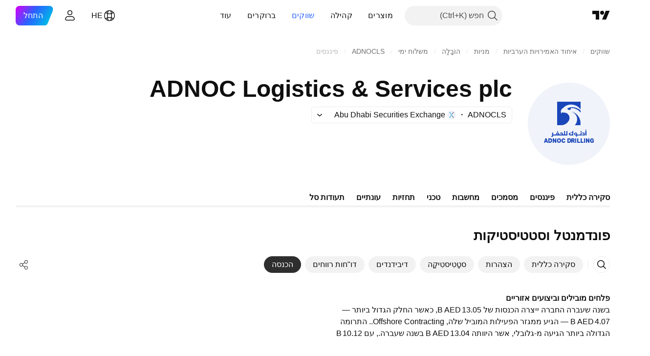

--- FILE ---
content_type: text/css; charset=utf-8
request_url: https://static.tradingview.com/static/bundles/79248.b085e41549ac76222ff0.rtl.css
body_size: 189
content:
.badge-Xd_XXiNE{--ui-lib-badge-background:linear-gradient(90deg,#fe06be,#1a3ade);--ui-lib-badge-color-content:var(--color-white)}.container-d9irzdVW{background:linear-gradient(-89.97deg,rgba(39,255,216,.972) .02%,#5151ff 50%,#ea69ff 99.97%);border-radius:3px;bottom:2px;color:var(--color-white);display:inline-block;font-family:-apple-system,BlinkMacSystemFont,Trebuchet MS,Roboto,Ubuntu,sans-serif;font-feature-settings:"tnum" on,"lnum" on;margin-right:8px;padding:0 6px;position:relative;--ui-lib-typography-line-height:16px;line-height:var(--ui-lib-typography-line-height);--ui-lib-typography-font-size:11px;font-size:var(--ui-lib-typography-font-size);font-style:normal;font-weight:400;font-weight:700;letter-spacing:.4px;text-transform:uppercase}

--- FILE ---
content_type: text/css; charset=utf-8
request_url: https://static.tradingview.com/static/bundles/66504.f8f03e09b6c9491b680b.rtl.css
body_size: -69
content:
.arrowIcon-nV6fm1zO{display:inline-flex;height:18px;margin-inline-end:-4px;margin-inline-start:4px;transition:transform .35s ease;width:18px}.arrowIcon-nV6fm1zO.dropped-nV6fm1zO{transform:rotate(-180deg)}

--- FILE ---
content_type: application/javascript; charset=utf-8
request_url: https://static.tradingview.com/static/bundles/24627.9fd582d61aa10bc4a4f6.js
body_size: 11707
content:
(self.webpackChunktradingview=self.webpackChunktradingview||[]).push([[24627,54875],{902773:e=>{e.exports={divider:"divider-pzdcWv_c","orientation-horizontal":"orientation-horizontal-pzdcWv_c","orientation-vertical":"orientation-vertical-pzdcWv_c","size-xsmall":"size-xsmall-pzdcWv_c","size-small":"size-small-pzdcWv_c","size-medium":"size-medium-pzdcWv_c","size-large":"size-large-pzdcWv_c","size-xlarge":"size-xlarge-pzdcWv_c","size-xxlarge":"size-xxlarge-pzdcWv_c","type-primary":"type-primary-pzdcWv_c","type-secondary":"type-secondary-pzdcWv_c"}},213395:e=>{e.exports={lockButton:"lockButton-N_j3rnsK"}},450556:e=>{e.exports={shadowWrap:"shadowWrap-vKM0WfUu",container:"container-vKM0WfUu","legacy-mode":"legacy-mode-vKM0WfUu","container-mf-phone-landscape":"container-mf-phone-landscape-vKM0WfUu",titleWrap:"titleWrap-vKM0WfUu",title:"title-vKM0WfUu",gridLayout:"gridLayout-vKM0WfUu"}},640950:e=>{e.exports={container:"container-OWKkVLyj",largeHeight:"largeHeight-OWKkVLyj",sticky:"sticky-OWKkVLyj",filling:"filling-OWKkVLyj",shrinkShadow:"shrinkShadow-OWKkVLyj",values:"values-OWKkVLyj",firstColumn:"firstColumn-OWKkVLyj",gridLayout:"gridLayout-OWKkVLyj"}},993322:e=>{e.exports={"custom-highlight-group":"custom-highlight",container:"container-C9MdAMrq",beforeGroup:"beforeGroup-C9MdAMrq",lastRowBorder:"lastRowBorder-C9MdAMrq","legacy-mode":"legacy-mode-C9MdAMrq","container-mf-tablet-landscape":"container-mf-tablet-landscape-C9MdAMrq",titleText:"titleText-C9MdAMrq",withLink:"withLink-C9MdAMrq",solution:"solution-C9MdAMrq",selected:"selected-C9MdAMrq",titleWrap:"titleWrap-C9MdAMrq",boxShadow:"boxShadow-C9MdAMrq",beforeSelected:"beforeSelected-C9MdAMrq",withChange:"withChange-C9MdAMrq",groupTitleWrap:"groupTitleWrap-C9MdAMrq",groupTitle:"groupTitle-C9MdAMrq",shrinkShadow:"shrinkShadow-C9MdAMrq",offsetPadding:"offsetPadding-C9MdAMrq",arrow:"arrow-C9MdAMrq",hover:"hover-C9MdAMrq",clicked:"clicked-C9MdAMrq",accessible:"accessible-C9MdAMrq",opened:"opened-C9MdAMrq",hasChanges:"hasChanges-C9MdAMrq",title:"title-C9MdAMrq",bold:"bold-C9MdAMrq",highlightText:"highlightText-C9MdAMrq",titleColumn:"titleColumn-C9MdAMrq",subtitle:"subtitle-C9MdAMrq",values:"values-C9MdAMrq",filling:"filling-C9MdAMrq",gridLayout:"gridLayout-C9MdAMrq",linkButtonComponent:"linkButtonComponent-C9MdAMrq"}},583089:e=>{e.exports={container:"container-OxVAcLqi",additional:"additional-OxVAcLqi",hideOnMobile:"hideOnMobile-OxVAcLqi","legacy-mode":"legacy-mode-OxVAcLqi","container-mf-tablet-vertical":"container-mf-tablet-vertical-OxVAcLqi",hidden:"hidden-OxVAcLqi",subvalue:"subvalue-OxVAcLqi",change:"change-OxVAcLqi",negative:"negative-OxVAcLqi",positive:"positive-OxVAcLqi",wrap:"wrap-OxVAcLqi",gridLayout:"gridLayout-OxVAcLqi",alignLeft:"alignLeft-OxVAcLqi",value:"value-OxVAcLqi"}},707500:e=>{e.exports={values:"values-AtxjAQkN"}},630171:e=>{e.exports={table:"table-GQWAi9kx",forceMobile:"forceMobile-GQWAi9kx","legacy-mode":"legacy-mode-GQWAi9kx","container-mf-tablet-vertical":"container-mf-tablet-vertical-GQWAi9kx",heading:"heading-GQWAi9kx",title:"title-GQWAi9kx",
chart:"chart-GQWAi9kx"}},419119:e=>{e.exports={title:"title-cIIj4HrJ",disabled:"disabled-cIIj4HrJ",icon:"icon-cIIj4HrJ",locked:"locked-cIIj4HrJ",open:"open-cIIj4HrJ",actionIcon:"actionIcon-cIIj4HrJ",selected:"selected-cIIj4HrJ",codeIcon:"codeIcon-cIIj4HrJ",solutionIcon:"solutionIcon-cIIj4HrJ"}},477484:e=>{e.exports={"custom-highlight-group":"custom-highlight"}},856939:e=>{e.exports={button:"button-w6lVe_oI",hovered:"hovered-w6lVe_oI",disabled:"disabled-w6lVe_oI"}},319796:(e,t,a)=>{"use strict";a.d(t,{Divider:()=>l});var n=a(50959),i=a(497754),o=a.n(i),r=a(902773),s=a.n(r);function l(e){const{className:t,type:a="secondary",size:i="small",orientation:r="horizontal"}=e,l=o()(t,s().divider,s()[`size-${i}`],s()[`type-${a}`],s()[`orientation-${r}`]);return n.createElement("hr",{className:l,"aria-orientation":r})}},405964:(e,t,a)=>{"use strict";a.d(t,{useFocus:()=>i});var n=a(50959);function i(e,t){const[a,i]=(0,n.useState)(!1);(0,n.useEffect)((()=>{t&&a&&i(!1)}),[t,a]);const o={onFocus:(0,n.useCallback)((function(t){void 0!==e&&e.current!==t.target||i(!0)}),[e]),onBlur:(0,n.useCallback)((function(t){void 0!==e&&e.current!==t.target||i(!1)}),[e])};return[a,o]}},662929:(e,t,a)=>{"use strict";a.d(t,{useMergedRefs:()=>o});var n=a(50959),i=a(551080);function o(e){return(0,n.useCallback)((0,i.mergeRefs)(e),e)}},429973:(e,t,a)=>{"use strict";a.d(t,{formatTime:()=>u,isValidTimeOptionsDateStyle:()=>_,isValidTimeOptionsRange:()=>d});const n={calendar:"gregory",numberingSystem:"latn",hour12:!1},i={year:"numeric",month:"short",day:"numeric"},o={year:"numeric",month:"2-digit",day:"2-digit"},r={hour:"2-digit",minute:"2-digit",second:"2-digit"},s={timeZoneName:"shortOffset",weekday:"short"},l={year:0,month:1,day:2,hour:3,minute:4,second:5};const c=["year","month","day","hour","minute","second"];function d(e){return c.includes(e)}function _(e){return"numeric"===e||"short"===e}function u(e,t,a="year",c="day",d){const _=function(e="year",t="day",a={}){[e,t]=l[t]>l[e]?[e,t]:[t,e];const c={..."numeric"===a.dateStyle?o:i,...r},d=a.fractionalSecondDigits,_={...n,fractionalSecondDigits:void 0===d?void 0:Math.floor(Math.min(Math.max(1,d),3)),timeZone:a.timeZone,weekday:a.weekday?s.weekday:void 0,timeZoneName:a.timeZoneName?s.timeZoneName:void 0};return Object.keys(c).forEach((a=>{l[a]>=l[e]&&l[a]<=l[t]&&(_[a]=c[a])})),_}(a,c,d),u=new Intl.DateTimeFormat(t,_),h=new Date(e);return u.format(h)}},456335:(e,t,a)=>{"use strict";a.d(t,{featureCheck:()=>o});var n=a(400353);function i(e,t,a){return t.value||(0,n.enabled)(e,a)}function o(e,t,a){switch(e){case"SCREENER_INTERVALS":return function(e,t){const a=(0,n.getConfig)("SCREENER_INTERVALS",t);return!(!a||!a.interval)&&a.interval.includes(e.interval)}(t,a);case"SCREENER_AUTO_REFRESH":return i("SCREENER_AUTO_REFRESH",t,a);case"ALERTS_NO_EXPIRATION":return i("ALERTS_NO_EXPIRATION",t,a);default:return(0,n.enabled)(e,a)}}},31214:(e,t,a)=>{"use strict";a.d(t,{reloginOrGoPro:()=>c,runOrGoPro:()=>l,runOrGoProWithoutSync:()=>s});var n=a(526225),i=a(456335),o=a(691840),r=a(448806);function s(e,t,a,n,o){(0,
i.featureCheck)(t,n)?e():(0,r.openPaywall)({...a,runOrGoproWithFeatureCheckOptions:{featureCheck:()=>(0,i.featureCheck)(t,n),signInSuccess:e}},o)}async function l(e,t,a,i={},r){const l=window.is_authenticated;window.is_authenticated&&window.user.is_pro&&await(0,n.syncUserData)("gopro"),l===window.is_authenticated?s(e,t,a,i,r):(0,o.showSignModal)({source:a.goproSource,feature:a.feature,signinSuccess:e})}async function c(e,t){const a=window.is_authenticated;window.is_authenticated&&window.user.is_pro&&await(0,n.syncUserData)("gopro"),a===window.is_authenticated?(0,r.openPaywall)(e,t):(0,o.showSignModal)({source:e.goproSource,feature:e.feature})}},90309:(e,t,a)=>{"use strict";a.d(t,{FinancialsLockButton:()=>_});var n=a(50959),i=a(497754),o=a(444372),r=a(643528),s=a(79205),l=a(31214),c=a(283350),d=a(213395);function _(e){return n.createElement(r.LightButton,{className:i(d.lockButton,"apply-common-tooltip"),title:o.t(null,void 0,a(677729)),startSlot:n.createElement(s.Icon,{icon:c}),size:"xsmall",variant:"ghost",onClick:function(e){e.preventDefault(),(0,l.runOrGoPro)((()=>{}),"DEEP_FUNDAMENTALS_HISTORY",{feature:"deepFundamentalsNotification"})}})}},75665:(e,t,a)=>{"use strict";a.d(t,{FinancialsTableView:()=>g,calcColumnsCount:()=>p});var n=a(50959),i=a(444372),o=a(497754),r=a(675640),s=a(505237),l=a(580072),c=a(610203),d=a(862586),_=a(384898),u=a(302854),h=a(450556);const m=_;function g(e){const{items:t,getItemValues:_,headerValues:g,headerSubvalues:v,selectedItems:f,onItemSelect:b,onItemOpen:y,colorsProvider:w,searchFilter:x,isSearching:C,additionalField:M,firstColumn:S,groupIds:k,openedItems:E,gridLayout:I,title:A,period:N,style:L,className:V,mobileStartIndex:z,mobileEndIndex:O,rowTheme:q,tableContainerRef:W,hideHeader:H}=e,{responsiveness:R="legacy",breakpoint:B}=(0,n.useContext)(u.FinancialsTableRowContext),T=(0,n.useMemo)((()=>{if(L)return L;const e=t[0];let a;if(e){const{values:t,additional:n}=_(e.id);a=p(g?.length??0,t?.length??0,void 0!==n)}else a=p(g?.length??0,0,!1);return{"--tv-financials-table-columns-count":a}}),[M,g,t,_,L]);return t.length?n.createElement("div",{className:o(h.shadowWrap,"legacy"===R&&(0,d.containerBreakpoints)(h,B))},n.createElement("div",{className:o(h.container,I&&h.gridLayout,V),style:T},C&&n.createElement("div",{className:h.titleWrap},n.createElement("span",{className:h.title},A)),g&&!H&&n.createElement(s.Header,{additionalField:M,values:g,subvalues:v,firstColumn:S,gridLayout:I,mobileStartIndex:z,mobileEndIndex:O,tableContainerRef:W}),t.map(((o,s)=>{const{id:l,idWithoutPeriod:d,group:u,name:h,category:g,nestingLevel:p,children:v,show_change:b}=o,{values:S,additional:A,changes:L,additionalChange:V,showAsChange:W}=_(l,b),H=t[s+1],R=H?H.id:"",B=H?H.idWithoutPeriod:"",T=Boolean(f&&f.has(d));return n.createElement(r.Row,{key:l,idWithoutPeriod:d,category:g,title:h,subtitle:N!==c.PeriodId.Year&&L?i.t(null,void 0,a(619604)):void 0,values:S,changes:L,additionalValue:A,additionalChange:1!==M?V:void 0,hasChildren:Boolean(v),selected:T,color:w?.current?.getColor(d,T),isOpened:E?.has(d)&&Boolean(v),
offsetLevel:p,group:k?.has(l)&&!C?u:void 0,beforeGroup:!!k?.has(R)||void 0,beforeSelected:f&&f.has(B),onSelect:F,onOpen:y,LinkButtonComponent:e.LinkButtonComponent,highlightedString:C?x:void 0,gridLayout:I,solutionId:m[d],showAsChange:W,mobileStartIndex:z,mobileEndIndex:O,theme:q})}))),n.createElement(l.ShrinkShadow,{position:"right",root:W})):null;function F(e,t,a){b&&b(e,t,a)}}function p(e,t,a){let n=0;return t>0&&(n=t+(a?1:0)),Math.max(e,n)}},505237:(e,t,a)=>{"use strict";a.d(t,{Header:()=>c});var n=a(50959),i=a(497754),o=a(304328),r=a(580072),s=a(542163),l=a(640950);function c(e){const{additionalField:t,values:a,subvalues:c,firstColumn:d,gridLayout:_,mobileStartIndex:u,mobileEndIndex:h,tableContainerRef:m,sticky:g}=e,p=d?n.createElement("div",{className:l.firstColumn},d):null;return n.createElement("div",{className:i(l.container,_&&l.gridLayout,c&&l.largeHeight,g&&l.sticky)},!_&&n.createElement(r.ShrinkShadow,{className:l.shrinkShadow,root:m}),_?p:n.createElement("div",{className:l.filling},p),n.createElement(s.Values,{className:l.values,values:a,subvalues:c,additionalValue:(0,o.getAdditionalFieldValue)(t),gridLayout:_,mobileStartIndex:u,mobileEndIndex:h}),g&&n.createElement(r.ShrinkShadow,{className:l.shrinkShadow,root:m,position:"right"}))}},302854:(e,t,a)=>{"use strict";a.d(t,{FinancialsTableRowContext:()=>o});var n=a(50959);const i={valueFormatter:a(304328).valueFormatter,lastRowBorder:!1,responsiveness:"legacy",breakpoint:null},o=n.createContext(i)},675640:(e,t,a)=>{"use strict";a.d(t,{DEFAULT_ROW_THEME:()=>M,Row:()=>k});var n=a(50959),i=a(812831),o=a(444372),r=a(497754),s=a(79205),l=a(10172),c=a(650151),d=a(452623),_=a(742231);const u=a(477484)["custom-highlight-group"];function h(e){const{className:t,text:a,highlight:i,rules:o,fallbackHighlightClassName:r}=e,s=(0,n.useRef)(null);return(0,n.useEffect)((()=>{if(m()||!i||!a)return;const e=(0,_.getHighlightedChars)(i,a,o),t=(0,c.ensureNotNull)(s.current).childNodes[0],n=[];let r=null;for(let i=0;i<=a.length;i++)r?e[i]||(r.setEnd(t,i),n.push(r),r=null):e[i]&&(r=new Range,r.setStart(t,i));if(0===n.length)return;window.CSS.highlights.has(u)||window.CSS.highlights.set(u,new window.Highlight);const l=(0,c.ensureDefined)(window.CSS.highlights.get(u));return n.forEach((e=>{l.add(e)})),()=>{n.forEach((e=>{l.delete(e)}))}}),[a,i,o]),m()&&i?n.createElement(d.HighlightedText,{text:a,queryString:i,rules:o,className:r}):n.createElement("span",{ref:s,className:t},a)}function m(){return!window.CSS.highlights}var g=a(345848),p=a(580072),v=a(542163),f=a(302854),b=a(861482),y=a(270214),w=a(666436),x=a(862586),C=a(379978);const M=a(993322),S=22;function k(e){
const{idWithoutPeriod:t,highlightedString:c,title:d,subtitle:_,values:u,changes:m,additionalValue:k,hasChildren:E=!1,selected:I=!1,isOpened:A=!1,offsetLevel:N=0,group:L,beforeGroup:V,beforeSelected:z,onSelect:O,onOpen:q,additionalChange:W,color:H,LinkButtonComponent:R,gridLayout:B,solutionId:T,showAsChange:F,mobileStartIndex:D,mobileEndIndex:P,theme:j=M}=e,{lastRowBorder:K,tableContainerRef:G,responsiveness:Z="legacy",breakpoint:U}=(0,n.useContext)(f.FinancialsTableRowContext),{hideSolutions:J}=(0,n.useContext)(w.FinancialsViewContext),Q=Boolean(O)&&I,$=E&&A,X=(0,n.useRef)(null),Y=r(j.container,Q&&j.selected,V&&j.beforeGroup,Boolean(O)&&z&&j.beforeSelected,Boolean(m)&&j.withChange,B&&j.gridLayout,K&&j.lastRowBorder,"legacy"===Z&&(0,x.containerBreakpoints)(j,U)),ee=r({[j.titleWrap]:!0,[j.boxShadow]:Q&&H}),te={"--color-line-shadow":`${H}`},ae=(0,n.useMemo)((()=>{if(c)return[{fullMatch:new RegExp(`(${(0,l.regexpEscape)(c)})`,"i"),re:new RegExp(""),fuzzyHighlight:!0}]}),[c]),ne={className:j.solution,title:o.t(null,void 0,a(724936)),onClick:e=>{e.preventDefault(),(0,b.showSupportDialog)({solutionId:T})},isSelected:Q},ie=(0,i.useHistory)(),oe=n.createElement("span",{className:r(j.titleText,Boolean(R)&&j.withLink,"apply-overflow-tooltip"),ref:X},n.createElement(h,{className:j.highlightText,text:d,highlight:c,rules:ae})),re=R?n.createElement(R,{...e,className:j.linkButtonComponent,history:ie,onClick:function(){(0,g.trackEvent)("Financials","Separate page link","Indicator name")}},oe):oe;return n.createElement(n.Fragment,null,L&&n.createElement("div",{className:j.groupTitleWrap},n.createElement("div",{className:j.groupTitle},L)),n.createElement("div",{"data-name":d,className:Y,onClick:function(e){if(Boolean(R)&&e.target instanceof Node&&X.current?.contains(e.target)||e.defaultPrevented||!O)return;O(t,d,u)}},!B&&n.createElement(p.ShrinkShadow,{className:j.shrinkShadow,root:G}),n.createElement("div",{className:ee,style:te},n.createElement("div",{className:j.offsetPadding,style:{width:N*S}}),E&&n.createElement(s.Icon,{className:r(j.arrow,A&&j.opened,Q&&j.selected,Boolean(m)&&j.hasChanges),icon:C,onClick:function(e){if(!q)return;e.preventDefault(),q(t,d,u)}}),n.createElement("div",{className:j.titleColumn},n.createElement("span",{className:r(j.title,$&&j.bold,"apply-overflow-tooltip")},re,!J&&T&&n.createElement(y.ContentIconSolution,{...ne})),_&&n.createElement("span",{className:r(j.subtitle,"apply-overflow-tooltip")},_))),!B&&n.createElement("div",{className:j.filling}),n.createElement(v.Values,{id:t,className:j.values,values:u,changes:m,additionalValue:k,additionalChange:W,gridLayout:B,showAsChange:F,mobileStartIndex:D,mobileEndIndex:P,isData:!0})))}},542163:(e,t,a)=>{"use strict";a.d(t,{Values:()=>g});var n=a(50959),i=a(497754),o=a(754032),r=a(302854),s=a(862586),l=a(90309),c=a(583089);let d=null;function _(e){
const{id:t,value:a,subvalue:o,change:d,isAdditional:_,columnIndex:m,gridLayout:g,showAsChange:p,hideOnMobile:v,isData:f}=e,{valueFormatter:b,hiddenColumnCount:y,forceMobileView:w,responsiveness:x="legacy",breakpoint:C}=(0,n.useContext)(r.FinancialsTableRowContext),M=0===m||1===m,S=p?u(a):f?b(a,t,m):a,k=f&&void 0!==m&&void 0!==y&&m<y;return n.createElement("div",{className:i(c.container,_&&c.additional,g&&c.gridLayout,M&&c.alignLeft,v&&(w?c.hidden:c.hideOnMobile),"legacy"===x&&(0,s.containerBreakpoints)(c,C))},k?n.createElement(l.FinancialsLockButton,null):n.createElement("div",{className:c.wrap},n.createElement("div",{key:a,className:i(c.value,p&&c.change,p&&h(a))},S),void 0!==o&&n.createElement("div",{key:o,className:c.subvalue},o),void 0!==d&&n.createElement("div",{className:i(c.change,h(d))},u(d))))}function u(e){return"number"!=typeof e||isNaN(e)?"—":(t=e,d||(d=new o.PercentageFormatter),d.format(t,{signPositive:!0,signNegative:!0}));var t}function h(e){if("number"==typeof e&&0!==e&&!isNaN(e))return e<0?c.negative:c.positive}var m=a(707500);function g(e){const{id:t,className:a,values:o,subvalues:r,additionalValue:s,changes:l,additionalChange:c,gridLayout:d,showAsChange:u,mobileStartIndex:h=0,mobileEndIndex:g=o.length,isData:p}=e,v=n.createElement(n.Fragment,null,o.map(((e,a)=>n.createElement(_,{id:t,key:a,value:e,subvalue:r&&null!==e?r[a]:void 0,change:l&&null!==e?l[a]:void 0,columnIndex:a,gridLayout:d,showAsChange:u,hideOnMobile:a<h||a>=g,isData:p}))),void 0!==s&&n.createElement(_,{id:t,value:s,change:c,isAdditional:!0,gridLayout:d,showAsChange:u,isData:p}));return d?v:n.createElement("div",{className:i(a,m.values)},v)}},640187:(e,t,a)=>{"use strict";a.d(t,{DetailsChartAdaptive:()=>l});var n=a(50959),i=a(18182),o=a(586240),r=a(974570),s=a(326870);function l(e){const{periodsData:t,mobileEndIndex:a,mobileStartIndex:l=0,getChartSeriesArray:c,getShadedLayerProps:d,forceMobileView:_,extendScaleValue:u,bottomScaleClassname:h,filmstripOptions:m}=e,[g,p]=(0,n.useState)(!1),v=(0,n.useMemo)((()=>c(!1)),[c]),{leftVerticalScaleOptions:f,rightVerticalScaleOptions:b,chartRef:y}=(0,s.useGetVerticalScaleOptions)(v);(0,n.useEffect)((()=>{p(!0)}),[]);const w=(0,n.useMemo)((()=>c(!0).map((e=>({...e,values:e.values.slice(l,a??t.length)})))),[c,l,a,t.length]);return n.createElement(n.Fragment,null,g?n.createElement(i.MatchMedia,{rule:o["media-mf-tablet-vertical"]},(e=>{const i=e&&!_;return n.createElement(r.DetailsChart,{reference:y,bottomScaleNames:i?t:t.slice(l,a??t.length),seriesArray:i?v:w,extendScaleValue:u,bottomScaleClassname:i?void 0:h,shadedLayerProps:v.length&&d?d(i)??void 0:void 0,leftVerticalScaleOptions:f,rightVerticalScaleOptions:b,filmstripOptions:m})})):n.createElement(r.DetailsChart,{reference:y,bottomScaleNames:[],seriesArray:v,extendScaleValue:u,leftVerticalScaleOptions:f,rightVerticalScaleOptions:b}))}},55806:(e,t,a)=>{"use strict";a.d(t,{DEFAULT_THEME:()=>p,DetailsChartAndTable:()=>v})
;var n=a(50959),i=a(338561),o=a(640187),r=a(42989),s=a(302854),l=a(75665),c=a(304328),d=a(638456),_=a(224743),u=a(862586),h=a(462140),m=a(497754),g=a(630171);const p=g;function v(e){const{type:t,titleTag:_="div",theme:g=p,quotes:v,title:b,forceMobileView:y,mobileStartIndex:w=0,mobileEndIndex:x,getChartSeriesArray:C,hiddenColumnCount:M,selectedItems:S,saveSelectedItems:k,colorsProvider:E,getItemValues:I,flatList:A,periodsData:N,periodItems:L,getShadedLayerProps:V,setSelectedItems:z,isValuesKind:O,extendScaleValue:q,rightHeaderSlot:W,bottomScaleClassname:H,filmstripOptions:R,responsiveness:B="legacy",breakpoint:T=null,maxMobileColumns:F}=e,D=(0,n.useRef)(null),P=d.CheckMobile.iOS(),j=v?.fundamental_currency_code,K=(0,n.useMemo)((()=>{const e=N.length,t=L?.periods.length??0,a=(0,h.clamp)(e-w,0,F??e),n=(0,h.clamp)(t-w,0,F??t),i=(0,l.calcColumnsCount)(a,n,!1);return{"--details-table-mobile-columns-count":i,"--details-table-desktop-columns-count":y?i:(0,l.calcColumnsCount)(e,t,!1)}}),[N,L,w,y,F]),G=(0,n.useMemo)((()=>({lastRowBorder:!0,valueFormatter:c.valueFormatter,hiddenColumnCount:M,forceMobileView:y,tableContainerRef:D,responsiveness:B,breakpoint:T})),[M,y,D,B,T]);return n.createElement(n.Fragment,null,n.createElement("div",{className:g.heading},n.createElement(_,{className:g.title},b),W),n.createElement("div",{className:g.chart},n.createElement(o.DetailsChartAdaptive,{periodsData:N,mobileEndIndex:x,mobileStartIndex:w,getChartSeriesArray:C,getShadedLayerProps:V,forceMobileView:y,extendScaleValue:q,bottomScaleClassname:H,filmstripOptions:R})),n.createElement("div",{className:g.tableWrap},n.createElement(r.FinancialsScrollWrapper,{className:g.scrollWrapper,onScrollCapture:f,hasCustomTouchScrollAnimation:P,reference:e=>D.current=e},n.createElement(s.FinancialsTableRowContext.Provider,{value:G},n.createElement(l.FinancialsTableView,{selectedItems:S,headerValues:N,items:A,getItemValues:I,additionalField:0,onItemSelect:function(e){if(!O(e))return;const a=new Set(S);S.has(e)?a.delete(e):a.add(e);z(a),k&&k(a,t)},tableContainerRef:D,colorsProvider:E,firstColumn:j?i.t(null,{replace:{currency:j},context:"details_chart"},a(213847)):void 0,mobileStartIndex:w,mobileEndIndex:x,style:K,className:m(g.table,y&&g.forceMobile,"legacy"===B&&(0,u.containerBreakpoints)(g,T))})))))}function f(){_.globalCloseDelegate.fire()}},270214:(e,t,a)=>{"use strict";a.d(t,{ContentIconCode:()=>p,ContentIconLock:()=>m,ContentIconPage:()=>v,ContentIconRemove:()=>f,ContentIconSolution:()=>g});var n=a(50959),i=a(497754),o=a.n(i),r=a(79205),s=a(148547),l=a(126275),c=a(837364),d=a(638115),_=a(460925),u=a(166538),h=a(419119);function m(e){const{status:t,title:a}=e;return n.createElement(r.Icon,{title:a,className:o()(h.icon,"apply-common-tooltip","Locked"===t&&h.locked,"Open"===t&&h.open),icon:d})}function g(e){const{isSelected:t,className:a,...i}=e;return n.createElement(s.ListItemButton,{...i,className:o()(b(t),h.solutionIcon,a),icon:u})}function p(e){const{isSelected:t,...a}=e;return n.createElement(s.ListItemButton,{...a,className:o()(b(t),h.codeIcon),icon:c
})}function v(e){const{isSelected:t,...a}=e;return n.createElement(s.ListItemButton,{...a,className:b(t),icon:l})}function f(e){const{isSelected:t,...a}=e;return n.createElement(s.ListItemButton,{...a,className:b(t),icon:_})}function b(e){return o()(h.actionIcon,"apply-common-tooltip",e&&h.selected)}},666436:(e,t,a)=>{"use strict";a.d(t,{FinancialsViewContext:()=>n});const n=a(50959).createContext({isDialog:!1,hideSolutions:!1,breakpoint:null,responsiveness:"legacy"})},42989:(e,t,a)=>{"use strict";a.d(t,{FinancialsScrollWrapper:()=>r});var n=a(50959),i=a(403179),o=a(404742);class r extends o.AutoScrollingWrapper{render(){const{reference:e,...t}=this.props;return n.createElement(i.OverlayScrollWrapper,{...t,scrollContainerRef:this._ref})}}},593351:(e,t,a)=>{"use strict";a.d(t,{CircularColorsProvider:()=>r,useCircularColorsProvider:()=>s});var n=a(50959),i=a(790188),o=a(497763);class r{constructor(e={}){this._symbolsMap=new Map,this._lastIndex=0;const{startIndex:t,colors:a=o.SERIES_COLORS,areaColors:n=[],specificColors:i={},getHashKey:r}=e;void 0!==t&&(this._lastIndex=t);const s=a.filter((e=>!Object.values(i).includes(e)));this._colors=s,this._specificColors=new Map(Object.entries(i)),this._length=s.length,this._areaColors=n,this._hashKeyCallback=r}reset(){this._symbolsMap=new Map,this._lastIndex=0}getColor(e,t){const a=this._getHashKey(e),n=this._specificColors.get(a);if(void 0!==n)return n;const i=this._symbolsMap.get(a);if(void 0!==i)return(0,o.getItemByIndex)(this._colors,i);if(!t)return;const r=this._getNewIndex(a);return(0,o.getItemByIndex)(this._colors,r)}getAreaColor(e,t){const a=this._areaColors.find((t=>i.colorsPalette[t.line_color]===e));return a?.area_color[t]??"transparent"}getColorsMap(e){const t=new Map;for(let a=0;a<Math.min(e,this._length);a++)t.set(this._colors[a],a);return t}_getHashKey(e){return this._hashKeyCallback?.(e)||e}_getNewIndex(e){const t=this._lastIndex;return this._lastIndex===this._length-1?this._lastIndex=0:this._lastIndex++,this._symbolsMap.set(this._getHashKey(e),t),t}}function s(e={}){return(0,n.useRef)(new r(e))}},148547:(e,t,a)=>{"use strict";a.d(t,{ListItemButton:()=>l});var n=a(50959),i=a(497754),o=a.n(i),r=a(79205),s=a(856939);function l(e){const{className:t,disabled:a,...i}=e;return n.createElement(r.Icon,{className:o()(s.button,a&&s.disabled,t),...i})}},283350:e=>{e.exports='<svg xmlns="http://www.w3.org/2000/svg" viewBox="0 0 18 18" width="18" height="18"><path fill="currentColor" fill-rule="evenodd" d="M9 3a3 3 0 0 0-3 3v1h6V6a3 3 0 0 0-3-3ZM5 6v1a2 2 0 0 0-2 2v5c0 1.1.9 2 2 2h8a2 2 0 0 0 2-2V9a2 2 0 0 0-2-2V6a4 4 0 0 0-8 0Zm0 2a1 1 0 0 0-1 1v5a1 1 0 0 0 1 1h8a1 1 0 0 0 1-1V9a1 1 0 0 0-1-1H5Zm4 2a1 1 0 0 0-1 1v1a1 1 0 1 0 2 0v-1a1 1 0 0 0-1-1Z"/></svg>'},460925:e=>{
e.exports='<svg xmlns="http://www.w3.org/2000/svg" viewBox="0 0 18 18" width="18" height="18"><path fill="currentColor" d="M12 4h3v1h-1.04l-.88 9.64a1.5 1.5 0 0 1-1.5 1.36H6.42a1.5 1.5 0 0 1-1.5-1.36L4.05 5H3V4h3v-.5C6 2.67 6.67 2 7.5 2h3c.83 0 1.5.67 1.5 1.5V4ZM7.5 3a.5.5 0 0 0-.5.5V4h4v-.5a.5.5 0 0 0-.5-.5h-3ZM5.05 5l.87 9.55a.5.5 0 0 0 .5.45h5.17a.5.5 0 0 0 .5-.45L12.94 5h-7.9Z"/></svg>'},379978:e=>{e.exports='<svg xmlns="http://www.w3.org/2000/svg" viewBox="0 0 18 18" width="18" height="18" fill="none"><path stroke="currentColor" d="M8 5l3.5 3.5L8 12"/></svg>'},837364:e=>{e.exports='<svg xmlns="http://www.w3.org/2000/svg" viewBox="0 0 18 18" width="18" height="18" fill="none"><path fill="currentColor" d="M.5 9l-.22-.45a.5.5 0 0 0 0 .9L.5 9zm17 0l.22.45a.5.5 0 0 0 0-.9L17.5 9zm-15.66.67l-.22.45.22-.45zM7 2H5.5v1H7V2zM3 4.5v1.15h1V4.5H3zM1.62 7.88l-1.34.67.44.9 1.35-.67-.45-.9zM.28 9.45l1.34.67.45-.9-1.35-.67-.44.9zM3 12.35v1.15h1v-1.15H3zM5.5 16H7v-1H5.5v1zM11 3h1.5V2H11v1zm3 1.5v1.15h1V4.5h-1zm1.93 4.28l1.35.67.44-.9-1.34-.67-.45.9zm1.35-.23l-1.35.67.45.9 1.34-.67-.44-.9zM14 12.35v1.15h1v-1.15h-1zM12.5 15H11v1h1.5v-1zm3.43-5.78A3.5 3.5 0 0 0 14 12.35h1c0-.94.54-1.8 1.38-2.23l-.45-.9zM14 5.65a3.5 3.5 0 0 0 1.93 3.13l.45-.9A2.5 2.5 0 0 1 15 5.65h-1zM12.5 3c.83 0 1.5.67 1.5 1.5h1A2.5 2.5 0 0 0 12.5 2v1zM3 13.5A2.5 2.5 0 0 0 5.5 16v-1A1.5 1.5 0 0 1 4 13.5H3zm-1.38-3.38A2.5 2.5 0 0 1 3 12.35h1a3.5 3.5 0 0 0-1.93-3.13l-.45.9zM3 5.65a2.5 2.5 0 0 1-1.38 2.23l.45.9A3.5 3.5 0 0 0 4 5.65H3zm11 7.85c0 .83-.67 1.5-1.5 1.5v1a2.5 2.5 0 0 0 2.5-2.5h-1zM5.5 2A2.5 2.5 0 0 0 3 4.5h1C4 3.67 4.67 3 5.5 3V2z"/></svg>'},638115:e=>{e.exports='<svg xmlns="http://www.w3.org/2000/svg" viewBox="0 0 18 18" width="18" height="18" fill="none"><path fill="currentColor" fill-rule="evenodd" clip-rule="evenodd" d="M7 5.5a2.5 2.5 0 0 1 5 0V7H7V5.5zM6 7V5.5a3.5 3.5 0 1 1 7 0V7a2 2 0 0 1 2 2v5a2 2 0 0 1-2 2H6a2 2 0 0 1-2-2V9c0-1.1.9-2 2-2zm8 2a1 1 0 0 0-1-1H6a1 1 0 0 0-1 1v5a1 1 0 0 0 1 1h7a1 1 0 0 0 1-1V9zm-3 2.5a1.5 1.5 0 1 1-3 0 1.5 1.5 0 0 1 3 0z"/></svg>'},126275:e=>{e.exports='<svg xmlns="http://www.w3.org/2000/svg" viewBox="0 0 18 18" width="18" height="18" fill="none"><path fill="currentColor" fill-rule="evenodd" clip-rule="evenodd" d="M4 3h6v3.5c0 .28.22.5.5.5H14v8H4V3zm7 .7L13.3 6H11V3.7zm4 11.8v-9a.5.5 0 0 0 0-.06v.06L10.5 2h-7a.5.5 0 0 0-.5.5v13c0 .28.22.5.5.5h11a.5.5 0 0 0 .5-.5zM10.63 2.02zM6 7h2V6H6v1zm0 3h6V9H6v1zm0 3h6v-1H6v1z"/></svg>'},166538:e=>{e.exports='<svg xmlns="http://www.w3.org/2000/svg" viewBox="0 0 18 18" width="18" height="18"><path fill="currentColor" d="M9 17A8 8 0 1 0 9 1a8 8 0 0 0 0 16Zm0-3a1 1 0 1 1 0-2 1 1 0 0 1 0 2ZM6 7.5a3 3 0 1 1 6 0c0 .96-.6 1.48-1.17 1.98-.55.48-1.08.95-1.08 1.77h-1.5c0-1.37.7-1.9 1.33-2.38.49-.38.92-.71.92-1.37C10.5 6.67 9.82 6 9 6s-1.5.67-1.5 1.5H6Z"/></svg>'},384898:e=>{"use strict"
;e.exports=JSON.parse('{"ebitda":43000553610,"gross_profit":43000553611,"total_revenue":43000553619,"cost_of_goods":43000553618,"dep_amort_exp_income_s":43000563477,"cost_of_goods_excl_dep_amort":43000563478,"operating_expenses":43000563463,"sell_gen_admin_exp_total":43000553613,"sell_gen_admin_exp_other":43000553614,"research_and_dev":43000553612,"other_oper_expense_total":43000563483,"total_oper_expense":43000553615,"earnings_per_share_diluted":43000553616,"net_income":43000553617,"oper_income":43000563464,"total_non_oper_income":43000563465,"non_oper_interest_exp":43000563466,"interest_expense_on_debt":43000563467,"interest_capitalized":43000563468,"non_oper_income":43000563471,"non_oper_interest_income":43000563473,"pretax_equity_in_earnings":43000563474,"other_income":43000563479,"unusual_expense_inc":43000563476,"pretax_income":43000563462,"equity_in_earnings":43000563487,"income_tax":43000563492,"minority_interest_exp":43000563495,"after_tax_other_income":43000563497,"net_income_bef_disc_oper":43000563500,"discontinued_operations":43000563502,"dilution_adjustment":43000563504,"preferred_dividends":43000563506,"diluted_net_income":43000563516,"earnings_per_share_basic":43000563520,"total_liabilities_shrhldrs_equity":43000553626,"total_debt":43000553622,"total_assets":43000553623,"total_current_assets":43000557441,"cash_n_short_term_invest":43000563702,"cash_n_equivalents":43000563709,"short_term_invest":43000563716,"total_receivables_net":43000563738,"accounts_receivables_net":43000563740,"other_receivables":43000563741,"inventory_work_in_progress":43000563746,"inventory_progress_payments":43000563748,"inventory_finished_goods":43000563749,"inventory_raw_materials":43000563753,"prepaid_expenses":43000563757,"other_current_assets_total":43000563761,"total_non_current_assets":43000557440,"long_term_investments":43000563639,"long_term_note_receivable":43000563641,"investments_in_unconcsolidate":43000563645,"other_investments":43000563649,"ppe_total_net":43000563657,"ppe_total_gross":43000563667,"accum_deprec_total":43000563673,"deferred_tax_assests":43000563683,"intangibles_net":43000563686,"goodwill":43000563688,"other_intangibles_net":43000563689,"long_term_other_assets_total":43000563693,"total_liabilities":43000553624,"total_current_liabilities":43000557437,"short_term_debt":43000563554,"current_port_debt_capital_leases":43000563557,"short_term_debt_excl_current_port":43000563563,"notes_payable_short_term_debt":43000563600,"other_short_term_debt":43000563614,"accounts_payable":43000563619,"income_tax_payable":43000563621,"dividends_payable":43000563624,"accrued_payroll":43000563628,"deferred_income_current":43000563631,"other_current_liabilities":43000563635,"total_non_current_liabilities":43000557436,"long_term_debt":43000553621,"long_term_debt_excl_capital_lease":43000563521,"capital_operating_lease_obligations":43000563522,"capital_lease_obligations":43000563527,"operating_lease_liabilities":43000563532,"provision_f_risks":43000563535,"deferred_tax_liabilities":43000563536,"deferred_income_non_current":43000563540,"other_liabilities_total":43000563545,"total_equity":43000553625,"shrhldrs_equity":43000557442,"common_equity_total":43000563866,"retained_earnings":43000563867,"paid_in_capital":43000563871,"common_stock_par":43000563873,"additional_paid_in_capital":43000563874,"treasury_stock_common":43000563875,"other_common_equity":43000563877,"preferred_stock_carrying_value":43000563879,"minority_interest":43000563884,"free_cash_flow":43000553630,"cash_f_operating_activities":43000553627,"funds_f_operations":43000563886,"net_income_starting_line":43000563888,"cash_flow_deprecation_n_amortization":43000563892,"depreciation_depletion":43000564142,"amortization":43000564143,"cash_flow_deferred_taxes":43000564144,"non_cash_items":43000564146,"total_extra_items":43000564145,"changes_in_working_capital":43000564147,"change_in_accounts_receivable":43000564148,"change_in_taxes_payable":43000564149,"change_in_accounts_payable":43000564150,"change_in_accrued_expenses":43000564151,"change_in_inventories":43000564153,"change_in_other_assets":43000564154,"cash_f_investing_activities":43000553628,"purchase_sale_business":43000564156,"sales_of_business":43000564158,"purchase_of_business":43000564159,"purchase_sale_investments":43000564160,"sales_of_investments":43000564161,"purchase_of_investments":43000564162,"other_investing_cash_flow_items_total":43000564163,"other_investing_cash_flow_sources":43000564164,"other_investing_cash_flow_uses":43000564165,"capital_expenditures":43000564166,"capital_expenditures_fixed_assets":43000564167,"capital_expenditures_other_assets":43000564168,"cash_f_financing_activities":43000553629,"issuance_of_stock_net":43000564169,"sale_of_stock":43000564170,"purchase_of_stock":43000564171,"issuance_of_debt_net":43000564172,"issuance_of_short_term_debt":43000564173,"issuance_of_long_term_debt":43000564175,"supplying_of_long_term_debt":43000564176,"reduction_of_long_term_debt":43000564177,"issuance_of_other_debt":43000564178,"other_financing_cash_flow_items_total":43000564179,"other_financing_cash_flow_sources":43000564181,"other_financing_cash_flow_uses":43000564182,"total_cash_dividends_paid":43000564183,"common_dividends_cash_flow":43000564185,"preferred_dividends_cash_flow":43000564186,"market_cap_basic":43000597015,"number_of_employees":43000597080,"dividends_yield":43000597817,"dividend_payout_ratio":43000597738,"price_earnings":43000597017,"price_sales":43000597019,"price_cash_flow":43000597816,"price_book":43000597016,"enterprise_value":43000597077,"enterprise_value_ebitda":43000597064,"ev_ebit":43000597063,"ev_revenue":43000597065,"price_to_free_cash_flow":43000597814,"price_to_tangible_book":43000597815,"price_earnings_forward":43000597831,"price_sales_forward":43000597832,"return_on_assets":43000597054,"return_on_equity":43000597021,"return_on_invested_capital":43000597056,"gross_margin":43000597811,"operating_margin":43000597076,"ebitda_margin":43000597075,"net_margin":43000597074,"return_on_equity_adjust_to_book":43000597055,"return_on_tang_assets":43000597052,"return_on_tang_equity":43000597053,"free_cash_flow_margin":43000597813,"quick_ratio":43000597050,"current_ratio":43000597051,"invent_turnover":43000597046,"asset_turnover":43000597022,"debt_to_asset":43000597031,"debt_to_equity":43000597078,"long_term_debt_to_assets":43000597048,"debt_to_ebitda":43000597032,"debt_to_revenue":43000597033,"effective_interest_rate_on_debt":43000597034,"equity_to_asset":43000597035,"goodwill_to_asset":43000597036,"interst_cover":43000597037,"invent_to_revenue":43000597047,"share_buyback_ratio":43000597057,"sloan_ratio":43000597058,"earnings_estimate":43000597066,"sales_estimates":43000597067,"revenue_one_year_growth":43000597068,"earnings_per_share_basic_one_year_growth":43000597069,"earnings_per_share_diluted_one_year_growth":43000597071,"accruals_ratio":43000597073,"tangible_common_equity_ratio":43000597079,"revenue_per_employee":43000597081,"net_income_per_employee":43000597082,"graham_numbers":43000597084,"ncavps_ratio":43000597085,"quality_ratio":43000597086,"gross_profit_to_asset":43000597087,"buyback_yield":43000597088,"cash_conversion_cycle":43000597089,"peg_ratio":43000597090,"altman_z_score":43000597092,"piotroski_f_score":43000597734,"sustainable_growth_rate":43000597736,"research_and_develop_to_revenue":43000597739,"earnings_yield":43000597010,"tobin_q_ratio":43000597834,"beneish_m_score":43000597835,"kz_index":43000597844,"fulmer_h_factor":43000597847,"springate_score":43000597848,"zmijewski_score":43000597850,"cash_to_debt":43000597023,"cogs_to_revenue":43000597026,"days_invent":43000597028,"days_pay":43000597029,"day_sales_out":43000597030,"price_free_cash_flow":43000597814,"price_tangible_book":43000597815,"book_value_per_share":43000670330,"book_tangible_per_share":43000597072,"return_on_common_equity":43000656797,"ebit":43000670329,"total_shares_outstanding":43000670331,"float_shares_outstanding":43000670341,"dps_common_stock_prim_issue":43000670334,"basic_shares_outstanding":43000670320,"diluted_shares_outstanding":43000670322,"total_inventory":43000563745,"net_debt":43000665310,"funding_rate":43000762390,"liquidations":43000762400,"long_short_ratio":43000762399,"long_short_accounts":43000762397,"crypto_open_interest":43000762388,"active_supply_1y":43000773986,"posts_active":43000739601,"total_addresses_with_balance":43000703303,"addresses_supply_1_in_10":43000773987,"addresses_balance_1_usd":43000773988,"alt_rank":43000739592,"average_transaction":43000773989,"average_transaction_usd":43000703309,"contributors_created":43000739599,"posts_created":43000739601,"addresses_active":43000703304,"galaxy_score":43000739595,"supply_addresses_balance_1_usd":43000773990,"supply_addresses_balance_0001":43000773991,"supply_addresses_balance_1_in_10":43000773992,"interactions":43000739598,"large_tx_count":43000703310,"large_tx_volume":43000773993,"large_tx_volume_usd":43000703312,"addresses_new":43000703320,"market_cap_real":43000773994,"rvt_adj_90":43000773995,"sentiment":43000739593,"social_dominance":43000739596,"ser":43000773996,"tvl":43000703299,"txs_count":43000703305,"fees_usd":43000773997,"txs_volume_usd":43000703307,"txs_volume":43000703306,"contributors_active":43000739599}')
}}]);

--- FILE ---
content_type: application/javascript; charset=utf-8
request_url: https://static.tradingview.com/static/bundles/he_IL.5731.8e2e11527b95edff1973.js
body_size: 36
content:
(self.webpackChunktradingview=self.webpackChunktradingview||[]).push([[5731,84627],{148199:e=>{e.exports=["חזור"]},537276:e=>{e.exports=["שינוי"]},923599:e=>{e.exports=["שינוי %"]},821851:e=>{e.exports=["נתונים שנתיים"]},384627:e=>{e.exports=["פונדמנטל וסטטיסטיקות"]},588176:e=>{e.exports=["נתונים חצי שנתיים"]},836452:e=>{e.exports=["נתונים רבעוניים"]},351514:e=>{e.exports=["ערך"]}}]);

--- FILE ---
content_type: image/svg+xml
request_url: https://s3-symbol-logo.tradingview.com/adnoc-drilling-company-pjsc--big.svg
body_size: 2188
content:
<!-- by TradingView --><svg width="56" height="56" viewBox="0 0 56 56" xmlns="http://www.w3.org/2000/svg"><path fill="#F0F3FA" d="M0 0h56v56H0z"/><path d="M36 13V18.11h-.01A8.44 8.44 0 0 0 33 15.72a7.84 7.84 0 0 0-3.72-.78 7.28 7.28 0 0 0-5.06 2.2l-.04.04a4.72 4.72 0 0 0-1.27 1.16c-.32.43-.46.93-.4 1.5a2.53 2.53 0 0 0 .61 1.46l-.02-.14a.94.94 0 0 1 .3-.9h.02c.53.12 1.06.18 1.6.19a3.63 3.63 0 0 1 2.92 1.77c.39.64.55 1.38.49 2.2a3.59 3.59 0 0 1-.61 1.79A6.48 6.48 0 0 1 22 29a115.52 115.52 0 0 0-2.01-.02V13.03a.03.03 0 0 1 .03-.03H36Zm-6.1 6.74A8.18 8.18 0 0 1 35.85 29H32.03v-.01a5.34 5.34 0 0 0 1.52-3.2 5.16 5.16 0 0 0-1.25-4.34 6.35 6.35 0 0 0-2.4-1.7Zm-3.73-1.69a7.78 7.78 0 0 1 7.69-.48A7.72 7.72 0 0 1 36 19.05v1.34h-.01c-.37-.46-.8-.9-1.29-1.3a7.95 7.95 0 0 0-5.3-1.82c.1.52-.07.92-.5 1.2-.26.16-.55.21-.87.15a1.22 1.22 0 0 1-1-.9v-.01H27l-.84.35ZM32.06 34.16c.23-.15.51-.2.83-.13.23.04.4.15.53.31.12.16.18.36.18.6a23.52 23.52 0 0 1 .02.44h2.35l.01-.01.02-.02v-1.34h.68l.01.03V36H33.62l-.02.01v.02l-.02.29c-.02.32-.16.55-.4.68h-.03l-.01-.01-.31-.5-.01-.02v-.02c.07-.1.1-.3.09-.42v-.01L32.9 36c-.9-.03-1.32-.34-1.26-1.12a.9.9 0 0 1 .42-.73ZM25.42 33V35.33h.88v-2.31l.01-.02a.03.03 0 0 1 .02 0h.66V35.97l-.02.03h-9.7l-.01-.02h-.01V36c0 .17 0 .3-.02.38-.03.3-.18.5-.45.58a1.33 1.33 0 0 1-.78-.06v-.02l.09-.5.01-.01h.02c.28.07.42.01.42-.2a607.14 607.14 0 0 1 .02-2.17h.68v1.32l.01.01H19.61v-.01a.88.88 0 0 1-.17-.76c.08-.38.38-.52.8-.56.77-.07 1.18.47 1.17 1.18V35.33h1.76l.01-.02c0-.32 0-.52-.02-.6-.03-.16-.12-.24-.28-.23-.17.01-.25.1-.26.27v.01l-.01.01h-.02l-.64-.06-.02-.01v-.02c.1-.54.43-.69 1-.68.57.01.85.17.93.63a3.47 3.47 0 0 1 .02.7h.83a.03.03 0 0 0 .02 0 .03.03 0 0 0 0-.02V33h.68Zm11.63 1.13c.36-.14.7-.17 1.03-.09.38.1.62.32.73.67.05.14.06.34.05.6a15.01 15.01 0 0 0-.01.69h-1.92l-.01-.02v-.58h1.21l.02-.02.01-.01v-.38c-.04-.22-.16-.35-.36-.38a1 1 0 0 0-.57.08h-.02l-.18-.52v-.02l.02-.02ZM31 33.01v2.98h-1.92c-.59 0-.93-.23-1.04-.7-.09-.39-.04-.6.16-.85.19-.26.47-.4.86-.42h.02v.03l.08.57v.01a.02.02 0 0 1 0 .01h-.01c-.32.04-.47.07-.45.34.02.24.16.36.4.37a40.63 40.63 0 0 0 1.2-.01V33.03l.01-.02.02-.01H31Zm8.95-.05c.01 0 .02 0 .02.02v2.97c0 .01 0 .02-.02.02h-.65c-.01 0-.02 0-.02-.02v-2.97c0-.01 0-.02.02-.02h.65Zm-7.23 1.5c-.19-.03-.32.02-.4.17a.73.73 0 0 0-.04.46c.05.28.28.41.67.4l.02-.02.01-.02v-.6c-.01-.24-.1-.37-.26-.4Zm-12.22 0c-.15-.02-.27.03-.33.15a.6.6 0 0 0-.05.39c.04.24.23.35.57.34h.02v-.03l.01-.5c0-.2-.07-.32-.22-.34Zm9.37-.77c.17 0 .27.1.3.29V34h-.02l-.17.03a.02.02 0 0 1-.03-.02c-.02-.08-.06-.11-.14-.09-.05.02-.07.1-.06.24v.03h.4l.02.01V34.42h-.73V34.2l.02-.01h.04l.01-.01v-.13c.01-.25.13-.37.36-.37Zm6.8-.7c.02 0 .03.02.03.04v.6c0 .02-.01.03-.03.03h-.64a.03.03 0 0 1-.03-.02v-.61c0-.02.01-.03.03-.03h.64Zm-16.1.01.01.02v.51c0 .01 0 .02-.02.02h-.54c-.01 0-.02 0-.02-.02v-.51c0-.01 0-.02.02-.02h.54Zm19.13-1c.17 0 .27.1.3.29v.02h-.02l-.18.03h-.02v-.02c-.02-.08-.07-.11-.15-.09-.05.02-.07.1-.06.24v.01l.01.02h.39l.02.01.01.02V32.73h-.74V32.51l.02-.01h.04l.01-.01v-.13c.01-.25.13-.38.37-.37ZM12.83 38v.01l.98 2.97V41h-.01V41h-.76l-.01-.01-.18-.56-.02-.01h-.91l-.15.57-.02.01h-.74l-.01-.01v-.01l.97-2.97.01-.01h.85Zm4.83 0 .02.02.77 1.31.2.34h.02V38h.72V41l-.01.01h-.65l-.02-.02c0-.02-.27-.46-.77-1.31l-.2-.34h-.02V41H17V38l.01-.01h.65Zm3.78.01a1.23 1.23 0 0 1 .87.4 1.28 1.28 0 0 1 .33.93l-.01.43a1.3 1.3 0 0 1-.4.89 1.25 1.25 0 0 1-.9.34l-.24-.01a1.23 1.23 0 0 1-.87-.4 1.28 1.28 0 0 1-.33-.93l.01-.43a1.3 1.3 0 0 1 .4-.89 1.25 1.25 0 0 1 .9-.34l.24.01Zm2.6.02c.3-.05.56-.04.8.05.37.13.6.43.7.91v.02a.03.03 0 0 1-.03.01l-.7.07h-.02l-.01-.01-.04-.1c-.07-.23-.23-.33-.48-.3-.24.02-.39.2-.44.5a1.8 1.8 0 0 0 .01.68c.06.27.2.42.4.46.15.02.28 0 .38-.07.1-.07.16-.19.18-.34l.02-.03h.77v.02c-.06.64-.4 1-1.04 1.09-.25.03-.5 0-.73-.08-.41-.13-.67-.44-.77-.92a2 2 0 0 1 .07-1.2c.17-.43.49-.68.93-.76Zm4.19-.03c.34 0 .62.1.85.3.24.19.38.46.43.82.07.56 0 1.01-.25 1.35-.25.35-.65.52-1.18.53A89.49 89.49 0 0 1 27 41V38h1.23Zm2.96.04c.42.07.65.3.72.69.04.2.03.4-.03.6a.8.8 0 0 1-.34.45l-.01.02v.03l.55 1.14V41l-.02.01h-.77l-.02-.02-.44-1h-.01l-.02-.02h-.36a.03.03 0 0 0-.02.03v1l-.02.01h-.69l-.01-.02v-2.97h1.25c.03 0 .11 0 .24.03ZM33 38l.01.02v2.96c0 .01 0 .02-.02.02h-.66c-.01 0-.02 0-.02-.02v-2.96c0-.01 0-.02.02-.02h.66Zm1.43 0v2.28l.01.02h1.23v.02l-.06.66V41l-.02.01h-1.91v-3h.75Zm2.32 0h.02v2.28l.01.02h1.21l.01.01v.02l-.06.66V41H36V38l.01-.01h.72Zm2.24 0c.01 0 .02 0 .02.02v2.96c0 .01 0 .02-.02.02h-.66c-.01 0-.02 0-.02-.02v-2.96c0-.01 0-.02.02-.02h.66Zm1.29 0 .01.02a393.2 393.2 0 0 1 .98 1.65h.01v-1.65l.01-.02H42V41h-.66l-.02-.02a398.01 398.01 0 0 1-1-1.64v1.65h-.71V38h.66Zm-25.04 0a1.25 1.25 0 0 1 1.28 1.12c.07.56 0 1.01-.25 1.35-.26.35-.65.52-1.18.53A92.67 92.67 0 0 1 14 41v-.01H14V38h1.23Zm28.76.01c.26.03.48.12.65.27a1.04 1.04 0 0 1 .33.64l-.01.01h-.01l-.72.08a.03.03 0 0 1-.03-.03c-.04-.17-.13-.28-.28-.3-.32-.08-.54.04-.64.34-.09.23-.1.5-.03.83.04.25.18.4.4.46a.94.94 0 0 0 .64-.07V39.92H43.87v-.01h-.01v-.61l.02-.01H45v1.27a.1.1 0 0 1-.04.07c-.31.22-.66.34-1.03.36-.8.05-1.3-.28-1.46-.98a2.22 2.22 0 0 1-.03-.8c.05-.42.22-.74.5-.95.27-.21.62-.3 1.05-.25Zm-22.72.66c-.4 0-.6.27-.6.83 0 .55.2.83.6.83.39 0 .58-.28.59-.83 0-.56-.2-.83-.6-.83Zm-6.5.02v1.61h.37c.08 0 .15-.01.23-.05a.6.6 0 0 0 .2-.14c.05-.06.1-.14.12-.22a.73.73 0 0 0 .05-.25v-.3a.7.7 0 0 0-.18-.46.57.57 0 0 0-.43-.2h-.36Zm13.01 0-.01.02v1.59h.37c.08 0 .16-.01.23-.05a.6.6 0 0 0 .2-.14c.05-.07.1-.14.12-.22a.75.75 0 0 0 .05-.26v-.28a.72.72 0 0 0-.18-.47.57.57 0 0 0-.42-.2h-.35Zm-15.4.16-.27.9.01.01h.54v-.01l-.26-.9h-.02Zm18.05-.22-.01.68v.01h.01l.42.01a.37.37 0 0 0 .24-.09.3.3 0 0 0 .1-.22v-.07a.3.3 0 0 0-.02-.12.32.32 0 0 0-.18-.18.37.37 0 0 0-.13-.02h-.43Z" fill="#1946B9"/></svg>